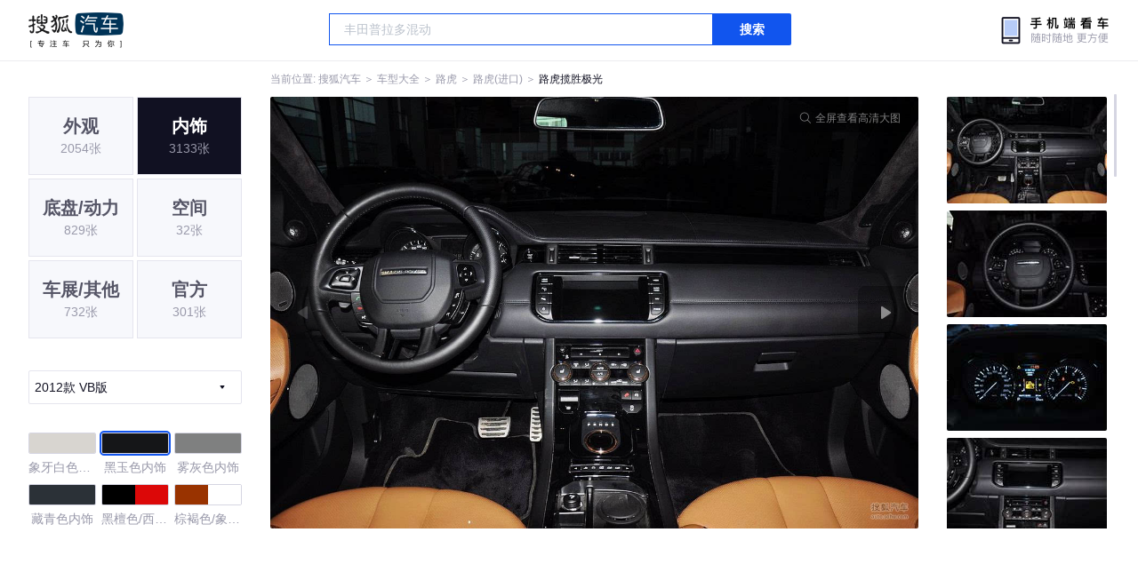

--- FILE ---
content_type: text/html;charset=UTF-8
request_url: https://db.auto.sohu.com/model_2560/picture_id_t__1851162
body_size: 3625
content:
<!DOCTYPE html>
<html>
<head>
    <meta charset="UTF-8" />
    <link rel="icon" href="//statics.itc.cn/web/static/images/pic/sohu-logo/favicon.ico" mce_href="/favicon.ico" type="image/x-icon">
    <meta name="viewport" content="width=device-width, initial-scale=1.0" />
    <meta name="renderer" content="webkit" />
    <title>揽胜极光VB版图片大全_路虎揽胜极光外观图库_搜狐汽车</title>
    <meta name="keywords" content="揽胜极光VB版图片,揽胜极光外观图片大全,揽胜极光实拍图片">
    <meta name="description" content="揽胜极光外观实拍高清大图！您目前浏览的是揽胜极光VB版汽车图片。另有揽胜极光车身整体外观流线，车舱中控、座椅内饰、空间尺寸、发动机、底盘等细节图片，想了解路虎揽胜极光图片信息，就来搜狐汽车！">
    <script type="text/javascript">
        var js_domain = "//db.auto.sohu.com";
        var model_id = 2560;
        var index = 0;
        var total_count = 84;
        var type = 2000;
        var color_id = 2660;
        var trim_id = 120631;
        var p_id = 1851162;
    </script>
    <script src="//auto.sohu.com/upload/201311mqauto/js/jquery-1.8.3.min.js"></script>
    <link rel="stylesheet" href="//s.auto.itc.cn/model2023/static/resource/dist/assets/css/HeadToLeftComp.5d4496db.css" />
    <link rel="stylesheet" href="//s.auto.itc.cn/model2023/static/resource/dist/assets/css/index.35aaafe2.css" />
    <link rel="stylesheet" href="//s.auto.itc.cn/model2023/static/enter-imageIndex.84f956ab.css" />
</head>
<body>
<style>
    .left-head-tools--logo{
        background-image: url(https://s.auto.itc.cn/pc-db/static/.output/public/_nuxt/autoLogo.CBK0EgdK.png) !important;
    }
</style>
<section class="left-head-tools-parent">
    <section class=" left-head-tools">
        <a href="https://auto.sohu.com" target="_blank" class="left-head-tools--logo">搜狐汽车</a>
        <div class="left-head-tools-search" id="PV_SEARCH">
            <ul style=" display:none" id="app-search-suggest" class="left-head-tools-search--list">
                <li class="left-head-tools-search--item">
                    <span>大众</span>cc
                </li>
            </ul>
            <input type="text" name="" placeholder="车型" id="mainSearchInput" autocomplete="off" class="left-head-tools-search--input">
            <a target="_blank" href="javascript:;" id="mainSearchBtn" class="left-head-tools-search--button">搜索</a>
        </div>

        <a href="javascript:void(0)" class="left-head-tools-wx">
            <div class="left-head-tools-wx--layer">
                <img src="https://ino.auto.itc.cn/miniprogram-icon/offical_qrcode.jpg" class="left-head-tools-wx--image">
                <h3 class="left-head-tools-wx--name">搜狐汽车小程序</h3>
                <p class="left-head-tools-wx--hint">微信扫一扫</p>
            </div>
        </a>
    </section>
</section>
<div class="head-position">
    <span class="head-position--hint">当前位置:&nbsp;</span>
    <a href="//auto.sohu.com" target="_blank" class="head-position--hint">搜狐汽车</a>
    <span class="head-position--hint">&nbsp;＞&nbsp;</span>
    <a href="//db.auto.sohu.com" target="_blank" class="head-position--hint">车型大全</a>
    <span class="head-position--hint">&nbsp;＞&nbsp;</span>
    <a href="//db.auto.sohu.com/brand_188" target="_blank" class="head-position--hint">路虎</a>
    <span class="head-position--hint">&nbsp;＞&nbsp;</span>
    <a href="//db.auto.sohu.com/subbrand_1058" target="_blank" class="head-position--hint">路虎(进口)</a>
    <span class="head-position--hint">&nbsp;＞&nbsp;</span>
    <a href="//db.auto.sohu.com/model_2560" target="_blank" class="head-position--pos">路虎揽胜极光</a>
</div>
<section class="main-container">
    <!-- 图片落地页 -->
    <section class="image-player-container">
        <div class="left">
            <ul class="category-list">
                <a class="category-item" href="//db.auto.sohu.com/model_2560/picture_first_t1000">
                    <h3>外观</h3>
                    <span>2054张</span>
                </a>
                <a class="category-item active" href="//db.auto.sohu.com/model_2560/picture_first_t2000">
                    <h3>内饰</h3>
                    <span>3133张</span>
                </a>
                <a class="category-item" href="//db.auto.sohu.com/model_2560/picture_first_t3000">
                    <h3>底盘/动力</h3>
                    <span>829张</span>
                </a>
                <a class="category-item" href="//db.auto.sohu.com/model_2560/picture_first_t4000">
                    <h3>空间</h3>
                    <span>32张</span>
                </a>
                <a class="category-item" href="//db.auto.sohu.com/model_2560/picture_first_t9000">
                    <h3>车展/其他</h3>
                    <span>732张</span>
                </a>
                <a class="category-item" href="//db.auto.sohu.com/model_2560/picture_first_t8000">
                    <h3>官方</h3>
                    <span>301张</span>
                </a>
            </ul>
                <div class="trim-list-wrapper">
                    <div class="select-input">
                        <h3>2012款 VB版</h3>
                        <i class="icon-arrow icon-arrow-down"></i>
                        <section class="place-holder-layer">
                            <ul class="trim-list">
                                    <li class="trim-item">
                                        <a href="//db.auto.sohu.com/trim_126609/picture_first_t2000">
                                            <span class="checkbox-icon"><i class="checkbox-inner"></i></span>
                                            <span class="trim-name">2015款 2.0T 5门耀享版</span>
                                        </a>
                                    </li>
                                    <li class="trim-item">
                                        <a href="//db.auto.sohu.com/trim_130081/picture_first_t2000">
                                            <span class="checkbox-icon"><i class="checkbox-inner"></i></span>
                                            <span class="trim-name">2015款 2.0T NW8 Brit限量版</span>
                                        </a>
                                    </li>
                                    <li class="trim-item">
                                        <a href="//db.auto.sohu.com/trim_126610/picture_first_t2000">
                                            <span class="checkbox-icon"><i class="checkbox-inner"></i></span>
                                            <span class="trim-name">2015款 2.0T 5门耀动版</span>
                                        </a>
                                    </li>
                                    <li class="trim-item">
                                        <a href="//db.auto.sohu.com/trim_126833/picture_first_t2000">
                                            <span class="checkbox-icon"><i class="checkbox-inner"></i></span>
                                            <span class="trim-name">2015款 2.0T 倾橙限量版</span>
                                        </a>
                                    </li>
                                    <li class="trim-item">
                                        <a href="//db.auto.sohu.com/trim_127948/picture_first_t2000">
                                            <span class="checkbox-icon"><i class="checkbox-inner"></i></span>
                                            <span class="trim-name">2015款 2.0T 耀慕创世限量版</span>
                                        </a>
                                    </li>
                                    <li class="trim-item">
                                        <a href="//db.auto.sohu.com/trim_124609/picture_first_t2000">
                                            <span class="checkbox-icon"><i class="checkbox-inner"></i></span>
                                            <span class="trim-name">2014款 2.0T 5门耀真版</span>
                                        </a>
                                    </li>
                                    <li class="trim-item">
                                        <a href="//db.auto.sohu.com/trim_124610/picture_first_t2000">
                                            <span class="checkbox-icon"><i class="checkbox-inner"></i></span>
                                            <span class="trim-name">2014款 2.0T 5门耀享版</span>
                                        </a>
                                    </li>
                                    <li class="trim-item">
                                        <a href="//db.auto.sohu.com/trim_124611/picture_first_t2000">
                                            <span class="checkbox-icon"><i class="checkbox-inner"></i></span>
                                            <span class="trim-name">2014款 2.0T 5门耀动版</span>
                                        </a>
                                    </li>
                                    <li class="trim-item">
                                        <a href="//db.auto.sohu.com/trim_124612/picture_first_t2000">
                                            <span class="checkbox-icon"><i class="checkbox-inner"></i></span>
                                            <span class="trim-name">2014款 2.0T 5门限量版</span>
                                        </a>
                                    </li>
                                    <li class="trim-item">
                                        <a href="//db.auto.sohu.com/trim_124462/picture_first_t2000">
                                            <span class="checkbox-icon"><i class="checkbox-inner"></i></span>
                                            <span class="trim-name">2014款 2.0T 5门圣诞限量版</span>
                                        </a>
                                    </li>
                                    <li class="trim-item">
                                        <a href="//db.auto.sohu.com/trim_122197/picture_first_t2000">
                                            <span class="checkbox-icon"><i class="checkbox-inner"></i></span>
                                            <span class="trim-name">2013款 2.0T 5门耀真版 </span>
                                        </a>
                                    </li>
                                    <li class="trim-item">
                                        <a href="//db.auto.sohu.com/trim_122856/picture_first_t2000">
                                            <span class="checkbox-icon"><i class="checkbox-inner"></i></span>
                                            <span class="trim-name">2013款 2.2T 5门柴油版 </span>
                                        </a>
                                    </li>
                                    <li class="trim-item">
                                        <a href="//db.auto.sohu.com/trim_120737/picture_first_t2000">
                                            <span class="checkbox-icon"><i class="checkbox-inner"></i></span>
                                            <span class="trim-name">2013款 2.0T 5门耀动版 </span>
                                        </a>
                                    </li>
                                    <li class="trim-item">
                                        <a href="//db.auto.sohu.com/trim_120739/picture_first_t2000">
                                            <span class="checkbox-icon"><i class="checkbox-inner"></i></span>
                                            <span class="trim-name">2013款 2.0T 5门耀致版 </span>
                                        </a>
                                    </li>
                                    <li class="trim-item">
                                        <a href="//db.auto.sohu.com/trim_120736/picture_first_t2000">
                                            <span class="checkbox-icon"><i class="checkbox-inner"></i></span>
                                            <span class="trim-name">2013款 2.0T 3门耀致版 </span>
                                        </a>
                                    </li>
                                    <li class="trim-item">
                                        <a href="//db.auto.sohu.com/trim_120738/picture_first_t2000">
                                            <span class="checkbox-icon"><i class="checkbox-inner"></i></span>
                                            <span class="trim-name">2013款 2.0T 3门耀动版 </span>
                                        </a>
                                    </li>
                                    <li class="trim-item">
                                        <a href="//db.auto.sohu.com/trim_122690/picture_first_t2000">
                                            <span class="checkbox-icon"><i class="checkbox-inner"></i></span>
                                            <span class="trim-name">2013款 2.0T 3门眩蓝限量版</span>
                                        </a>
                                    </li>
                                    <li class="trim-item">
                                        <a href="//db.auto.sohu.com/trim_123326/picture_first_t2000">
                                            <span class="checkbox-icon"><i class="checkbox-inner"></i></span>
                                            <span class="trim-name">2013款 2.0T 5门熠动限量版 </span>
                                        </a>
                                    </li>
                                    <li class="trim-item">
                                        <a href="//db.auto.sohu.com/trim_116898/picture_first_t2000">
                                            <span class="checkbox-icon"><i class="checkbox-inner"></i></span>
                                            <span class="trim-name">2012款 2.0T 5门耀动版 </span>
                                        </a>
                                    </li>
                                    <li class="trim-item">
                                        <a href="//db.auto.sohu.com/trim_116899/picture_first_t2000">
                                            <span class="checkbox-icon"><i class="checkbox-inner"></i></span>
                                            <span class="trim-name">2012款 2.0T 5门耀致版 </span>
                                        </a>
                                    </li>
                                    <li class="trim-item">
                                        <a href="//db.auto.sohu.com/trim_120631/picture_first_t2000">
                                            <span class="checkbox-icon selected"><i class="checkbox-inner"></i></span>
                                            <span class="trim-name">2012款 VB版</span>
                                        </a>
                                    </li>
                                    <li class="trim-item">
                                        <a href="//db.auto.sohu.com/trim_116900/picture_first_t2000">
                                            <span class="checkbox-icon"><i class="checkbox-inner"></i></span>
                                            <span class="trim-name">2012款 2.0T 3门耀动版 </span>
                                        </a>
                                    </li>
                                    <li class="trim-item">
                                        <a href="//db.auto.sohu.com/trim_116901/picture_first_t2000">
                                            <span class="checkbox-icon"><i class="checkbox-inner"></i></span>
                                            <span class="trim-name">2012款 2.0T 3门耀致版 </span>
                                        </a>
                                    </li>
                            </ul>
                        </section>
                    </div>
                </div>
            <ul class="theme-list">
                        <a class="theme-item" href="//db.auto.sohu.com/model_2560/picture_first_c2659">
                            <div class="inner">
                                <i style="background: #D8D5D0"></i>
                            </div>
                            <div  class="outer">
                            </div>
                            <span>象牙白色内饰 </span>
                        </a>
                        <a class="theme-item" href="//db.auto.sohu.com/model_2560/picture_first_c2660">
                            <div class="inner">
                                <i style="background: #151618"></i>
                            </div>
                            <div  class="outer active">
                            </div>
                            <span>黑玉色内饰 </span>
                        </a>
                        <a class="theme-item" href="//db.auto.sohu.com/model_2560/picture_first_c2662">
                            <div class="inner">
                                <i style="background: #7F8080"></i>
                            </div>
                            <div  class="outer">
                            </div>
                            <span>雾灰色内饰 </span>
                        </a>
                        <a class="theme-item" href="//db.auto.sohu.com/model_2560/picture_first_c2666">
                            <div class="inner">
                                <i style="background: #2B3137"></i>
                            </div>
                            <div  class="outer">
                            </div>
                            <span>藏青色内饰 </span>
                        </a>
                        <a class="theme-item" href="//db.auto.sohu.com/model_2560/picture_first_c14967">
                            <div class="inner">
                                    <i style="background: #000000"></i>
                                    <i style="background: #dc0808"></i>
                            </div>
                            <div  class="outer">
                            </div>
                            <span>黑檀色/西班牙甘椒红色</span>
                        </a>
                        <a class="theme-item" href="//db.auto.sohu.com/model_2560/picture_first_c23455">
                            <div class="inner">
                                    <i style="background: #993300"></i>
                                    <i style="background: #FFFFFF"></i>
                            </div>
                            <div  class="outer">
                            </div>
                            <span>棕褐色/象牙白</span>
                        </a>
                        <a class="theme-item" href="//db.auto.sohu.com/model_2560/picture_first_c23924">
                            <div class="inner">
                                    <i style="background: #000000"></i>
                                    <i style="background: #FFFF00"></i>
                            </div>
                            <div  class="outer">
                            </div>
                            <span>黑檀色/阳极氧化黄色</span>
                        </a>
            </ul>
            <div class="car-rate-contaienr">
                <h3 class="score">4.36</h3>
                <div class="hot-rate">
                    <i class="font-icon"></i>
                    <div class="star-wrapper">
                        <div class="highlight-star-wrapper">
                            <div class="highlight-star">
                                <i class="star-icon"></i>
                                <i class="star-icon"></i>
                                <i class="star-icon"></i>
                                <i class="star-icon"></i>
                                <i class="star-icon"></i>
                            </div>
                        </div>
                        <i class="off-star-icon"></i>
                        <i class="off-star-icon"></i>
                        <i class="off-star-icon"></i>
                        <i class="off-star-icon"></i>
                        <i class="off-star-icon"></i>
                    </div>
                </div>
                <div class="text-rate">
                    <ul>
                            <li>·外观表现一般，低于51%同级车</li>
                            <li>·内饰表现较为优秀，优于76%同级车</li>
                            <li>·空间表现一般，低于98%同级车</li>
                    </ul>
                </div>
            </div>
        </div>
        <div id="albumPlayerSwpiper" class="swiper middle">
            <div class="full-screen-btn">
                <i class="zoom-icon"></i>
                <span>全屏查看高清大图</span>
            </div>
            <div class="btn-exit-full-screen"></div>

            <div class="swiper-button-prev"><div class="wrapper"><i></i></div></div>
            <div class="swiper-button-next"><div class="wrapper"><i></i></div></div>
            <ul class="swiper-wrapper big-pic-album-list">
                <li class="swiper-slide big-pic-album-item" data-pid="1851162" data-index="1">
                    <img src="//s.auto.itc.cn/model2023/static/placeholder-image.png" data-src="https://m3.auto.itc.cn/c_zoom,w_1200,q_mini/1851162.jpg" alt="" />
                </li>
                <li class="swiper-slide big-pic-album-item" data-pid="1851161" data-index="2">
                    <img src="//s.auto.itc.cn/model2023/static/placeholder-image.png" data-src="https://m3.auto.itc.cn/c_zoom,w_1200,q_mini/1851161.jpg" alt="" />
                </li>
                <li class="swiper-slide big-pic-album-item" data-pid="1851160" data-index="3">
                    <img src="//s.auto.itc.cn/model2023/static/placeholder-image.png" data-src="https://m3.auto.itc.cn/c_zoom,w_1200,q_mini/1851160.jpg" alt="" />
                </li>
                <li class="swiper-slide big-pic-album-item" data-pid="1851159" data-index="4">
                    <img src="//s.auto.itc.cn/model2023/static/placeholder-image.png" data-src="https://m3.auto.itc.cn/c_zoom,w_1200,q_mini/1851159.jpg" alt="" />
                </li>
                <li class="swiper-slide big-pic-album-item" data-pid="1851158" data-index="5">
                    <img src="//s.auto.itc.cn/model2023/static/placeholder-image.png" data-src="https://m3.auto.itc.cn/c_zoom,w_1200,q_mini/1851158.jpg" alt="" />
                </li>
                <li class="swiper-slide big-pic-album-item" data-pid="1851157" data-index="6">
                    <img src="//s.auto.itc.cn/model2023/static/placeholder-image.png" data-src="https://m3.auto.itc.cn/c_zoom,w_1200,q_mini/1851157.jpg" alt="" />
                </li>
                <li class="swiper-slide big-pic-album-item" data-pid="1851156" data-index="7">
                    <img src="//s.auto.itc.cn/model2023/static/placeholder-image.png" data-src="https://m3.auto.itc.cn/c_zoom,w_1200,q_mini/1851156.jpg" alt="" />
                </li>
                <li class="swiper-slide big-pic-album-item" data-pid="1851155" data-index="8">
                    <img src="//s.auto.itc.cn/model2023/static/placeholder-image.png" data-src="https://m3.auto.itc.cn/c_zoom,w_1200,q_mini/1851155.jpg" alt="" />
                </li>
                <li class="swiper-slide big-pic-album-item" data-pid="1851154" data-index="9">
                    <img src="//s.auto.itc.cn/model2023/static/placeholder-image.png" data-src="https://m3.auto.itc.cn/c_zoom,w_1200,q_mini/1851154.jpg" alt="" />
                </li>
                <li class="swiper-slide big-pic-album-item" data-pid="1851153" data-index="10">
                    <img src="//s.auto.itc.cn/model2023/static/placeholder-image.png" data-src="https://m3.auto.itc.cn/c_zoom,w_1200,q_mini/1851153.jpg" alt="" />
                </li>
            </ul>
        </div>
        <div id="thumbPlayerSwpiper" class="swiper right">
            <ul class="swiper-wrapper thumb-list">
                <li class="swiper-slide thumb-item  active" data-pid="1851162" data-index="1">
                    <img src="//s.auto.itc.cn/model2023/static/placeholder-image.png" data-src="//m1.auto.itc.cn/c_fill,w_180,h_120,q_mini/1851162.jpg" alt="" />
                </li>
                <li class="swiper-slide thumb-item " data-pid="1851161" data-index="2">
                    <img src="//s.auto.itc.cn/model2023/static/placeholder-image.png" data-src="//m1.auto.itc.cn/c_fill,w_180,h_120,q_mini/1851161.jpg" alt="" />
                </li>
                <li class="swiper-slide thumb-item " data-pid="1851160" data-index="3">
                    <img src="//s.auto.itc.cn/model2023/static/placeholder-image.png" data-src="//m1.auto.itc.cn/c_fill,w_180,h_120,q_mini/1851160.jpg" alt="" />
                </li>
                <li class="swiper-slide thumb-item " data-pid="1851159" data-index="4">
                    <img src="//s.auto.itc.cn/model2023/static/placeholder-image.png" data-src="//m1.auto.itc.cn/c_fill,w_180,h_120,q_mini/1851159.jpg" alt="" />
                </li>
                <li class="swiper-slide thumb-item " data-pid="1851158" data-index="5">
                    <img src="//s.auto.itc.cn/model2023/static/placeholder-image.png" data-src="//m1.auto.itc.cn/c_fill,w_180,h_120,q_mini/1851158.jpg" alt="" />
                </li>
                <li class="swiper-slide thumb-item " data-pid="1851157" data-index="6">
                    <img src="//s.auto.itc.cn/model2023/static/placeholder-image.png" data-src="//m1.auto.itc.cn/c_fill,w_180,h_120,q_mini/1851157.jpg" alt="" />
                </li>
                <li class="swiper-slide thumb-item " data-pid="1851156" data-index="7">
                    <img src="//s.auto.itc.cn/model2023/static/placeholder-image.png" data-src="//m1.auto.itc.cn/c_fill,w_180,h_120,q_mini/1851156.jpg" alt="" />
                </li>
                <li class="swiper-slide thumb-item " data-pid="1851155" data-index="8">
                    <img src="//s.auto.itc.cn/model2023/static/placeholder-image.png" data-src="//m1.auto.itc.cn/c_fill,w_180,h_120,q_mini/1851155.jpg" alt="" />
                </li>
                <li class="swiper-slide thumb-item " data-pid="1851154" data-index="9">
                    <img src="//s.auto.itc.cn/model2023/static/placeholder-image.png" data-src="//m1.auto.itc.cn/c_fill,w_180,h_120,q_mini/1851154.jpg" alt="" />
                </li>
                <li class="swiper-slide thumb-item " data-pid="1851153" data-index="10">
                    <img src="//s.auto.itc.cn/model2023/static/placeholder-image.png" data-src="//m1.auto.itc.cn/c_fill,w_180,h_120,q_mini/1851153.jpg" alt="" />
                </li>
            </ul>
        </div>
    </section>

    <!-- 同级车推荐 -->
    <section class="same-car-recommended-container">
        <h3 class="headline">同级车推荐</h3>
        <ul class="recommend-list">
            <li class="car-trim">
                <div class="car-trim-bg">
                    <img src="//p3.dcarimg.com/img/motor-img/239f8444312ec9c95303e64511c22d0f~1200x0.webp" alt="" />
                </div>
                <div class="car-trim-info">
                    <h3>4.26</h3>
                    <p>宝马 320i</p>
                    <span>29.99-39.99万</span>
                </div>
            </li>
            <li class="car-trim-pic">
                <a href="">
                    <img src="//m1.auto.itc.cn/c_zoom,w_500/29914177.JPG" alt="" />
                </a>
            </li>
            <li class="car-trim-pic">
                <a href="">
                    <img src="//m1.auto.itc.cn/c_zoom,w_500/29914176.JPG" alt="" />
                </a>
            </li>
            <li class="car-trim-pic">
                <a href="">
                    <img src="//m1.auto.itc.cn/c_zoom,w_500/29914175.JPG" alt="" />
                </a>
            </li>
            <li class="car-trim-pic">
                <a href="">
                    <img src="//m1.auto.itc.cn/c_zoom,w_500/29914174.JPG" alt="" />
                </a>
            </li>
            <li class="car-trim-pic">
                <a href="">
                    <img src="//m1.auto.itc.cn/c_zoom,w_500/29914173.JPG" alt="" />
                </a>
            </li>
        </ul>
    </section>
</section>
<script src="//s.auto.itc.cn/model2023/static/enter-imageIndex.bee238f2.js"></script>
<script type="text/javascript" language="javascript" src="//js.sohu.com/pv.js"></script>
<script type="text/javascript">
    var _atmc = _atmc || {};
    _atmc.tid = "84db345b"; // 跟踪id
    _atmc.p = "web"; // 平台

    (function () {
        var ma = document.createElement("script");
        ma.type = "text/javascript";
        ma.async = true;
        ma.src = "//s.auto.itc.cn/pensieve/tracking.min.js";
        var s = document.getElementsByTagName("script")[0];
        s.parentNode.insertBefore(ma, s);
    })();
</script>
</body>
</html>
